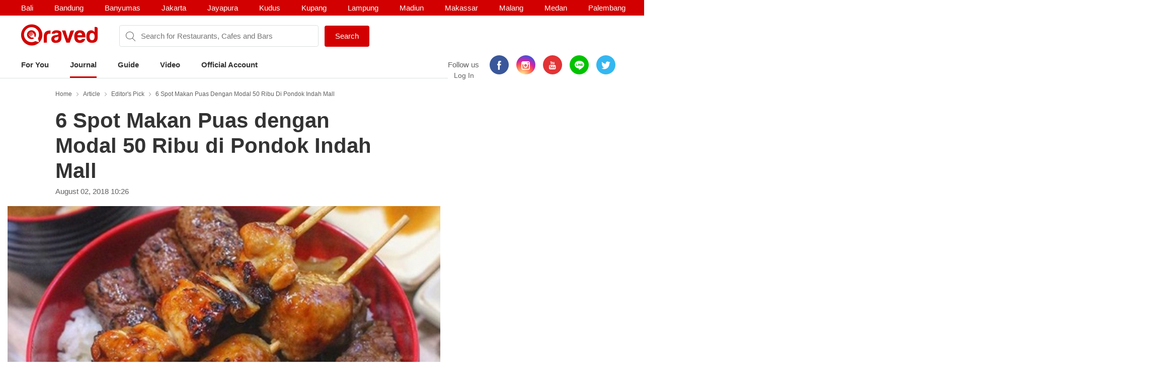

--- FILE ---
content_type: text/html; charset=utf-8
request_url: https://www.qraved.com/journal/editors-pick/6-spot-makan-puas-dengan-modal-50-ribu-di-pondok-indah-mall
body_size: 17487
content:
<!DOCTYPE html><html><head><meta charSet="UTF-8"/><meta name="viewport" content="width=device-width, initial-scale=1.0, maximum-scale=1.0, user-scalable=no"/><link rel="shortcut icon" href="/favicon.ico" type="image/x-icon"/><link rel="icon" href="/favicon.ico" type="image/x-icon"/><link rel="apple-touch-icon" sizes="57x57" href="/apple-icon-57x57.png"/><link rel="apple-touch-icon" sizes="60x60" href="/apple-icon-60x60.png"/><link rel="apple-touch-icon" sizes="72x72" href="/apple-icon-72x72.png"/><link rel="apple-touch-icon" sizes="76x76" href="/apple-icon-76x76.png"/><link rel="apple-touch-icon" sizes="114x114" href="/apple-icon-114x114.png"/><link rel="apple-touch-icon" sizes="120x120" href="/apple-icon-120x120.png"/><link rel="apple-touch-icon" sizes="144x144" href="/apple-icon-144x144.png"/><link rel="apple-touch-icon" sizes="152x152" href="/apple-icon-152x152.png"/><link rel="apple-touch-icon" sizes="180x180" href="/apple-icon-180x180.png"/><link rel="icon" type="image/png" sizes="192x192" href="/android-icon-192x192.png"/><link rel="icon" type="image/png" sizes="32x32" href="/favicon-32x32.png"/><link rel="icon" type="image/png" sizes="96x96" href="/favicon-96x96.png"/><link rel="icon" type="image/png" sizes="16x16" href="/favicon-16x16.png"/><link rel="manifest" href="/manifest.json"/><meta name="msapplication-TileColor" content="#ffffff"/><meta name="msapplication-TileImage" content="/ms-icon-144x144.png"/><meta name="theme-color" content="#ffffff"/><meta property="fb:app_id" content="1775558269339910"/><meta name="apple-mobile-web-app-capable" content="yes"/><meta name="apple-mobile-web-app-status-bar-style" content="#E23335"/><meta name="apple-mobile-web-app-title" content="Qraved"/><title data-react-helmet="true"> 6 Spot Makan Puas dengan Modal 50 Ribu di Pondok Indah Mall</title><meta data-react-helmet="true" name="description" content="Ini dia 6 spot makan puas di Pondok Indah Mall hanya dengan modal Rp 50 ribu. "/><meta data-react-helmet="true" property="og:type" content="article"/><meta data-react-helmet="true" property="og:title" content=" 6 Spot Makan Puas dengan Modal 50 Ribu di Pondok Indah Mall"/><meta data-react-helmet="true" property="og:url" content="https://www.qraved.com/journal/editors-pick/6-spot-makan-puas-dengan-modal-50-ribu-di-pondok-indah-mall/"/><meta data-react-helmet="true" property="og:description" content="Ini dia 6 spot makan puas di Pondok Indah Mall hanya dengan modal Rp 50 ribu. "/><meta data-react-helmet="true" property="og:site_name" content="Qraved Journal"/><meta data-react-helmet="true" property="og:image" content="https://img.qraved.co/v2/image/data/main-photo-1533205389419-x.png"/><meta data-react-helmet="true" property="og:image:width" content="1440"/><meta data-react-helmet="true" property="og:image:height" content="975"/><meta data-react-helmet="true" name="twitter:card" content="summary_large_image"/><meta data-react-helmet="true" name="twitter:site" content="@Qraved"/><meta data-react-helmet="true" name="twitter:site:id" content="@Qraved"/><meta data-react-helmet="true" name="twitter:creator" content="@Qraved"/><meta data-react-helmet="true" name="twitter:title" content=" 6 Spot Makan Puas dengan Modal 50 Ribu di Pondok Indah Mall"/><meta data-react-helmet="true" name="twitter:description" content="Ini dia 6 spot makan puas di Pondok Indah Mall hanya dengan modal Rp 50 ribu. "/><meta data-react-helmet="true" name="twitter:image" content="https://img.qraved.co/v2/image/data/main-photo-1533205389419-m.png"/><meta data-react-helmet="true" property="al:ios:url" content="qraved731842943://www.qraved.com/app/journal?journalid=11729"/><meta data-react-helmet="true" property="al:ios:app_store_id" content="731842943"/><meta data-react-helmet="true" property="al:ios:app_name" content="Qraved"/><meta data-react-helmet="true" property="al:android:url" content="qraved731842943://www.qraved.com/app/journal?journalid=11729"/><meta data-react-helmet="true" property="al:android:package" content="com.qraved.app"/><meta data-react-helmet="true" property="al:ios:app_name" content="Qraved"/><link data-react-helmet="true" rel="amphtml" href="https://www.qraved.com/amp/journal/editors-pick/6-spot-makan-puas-dengan-modal-50-ribu-di-pondok-indah-mall"/><script data-react-helmet="true" type="application/ld+json">{
	"@context": "http://schema.org",
	"@type": "Article",
	"mainEntityOfPage": {
		"@type": "WebPage",
		"@id": "https://www.qraved.com/journal/editors-pick/6-spot-makan-puas-dengan-modal-50-ribu-di-pondok-indah-mall"
	},
	"url": "https://www.qraved.com/journal/editors-pick/6-spot-makan-puas-dengan-modal-50-ribu-di-pondok-indah-mall",
	"name": " 6 Spot Makan Puas dengan Modal 50 Ribu di Pondok Indah Mall",
	"headline": " 6 Spot Makan Puas dengan Modal 50 Ribu di Pondok Indah Mall",
	"image": {
		"@type": "ImageObject",
		"url": "https://img.qraved.co/v2/image/data/main-photo-1533205389419.png",
		"height": 443,
		"width": 720
	},
	"datePublished": "2018-08-02T10:26:52Z",
	"author": {
		"@type": "Person",
		"name": "Qraved"
	},
	"publisher": {
		"@type": "Organization",
		"name": "Qraved",
		"logo": {
			"@type": "ImageObject",
			"url": "https://img.qraved.co/v2/image/image/amp-logo.png",
			"width": 183,
			"height": 60
		}
	},
	"description": "Ini dia 6 spot makan puas di Pondok Indah Mall hanya dengan modal Rp 50 ribu. ",
	"dateModified": "2018-08-02T10:26:52.780Z"
}</script><script data-react-helmet="true" type="application/ld+json">{
	"@context": "http://schema.org",
	"@type": "ItemList",
	"itemListElement": [
		{
			"@type": "ListItem",
			"position": 1,
			"url": "https://www.qraved.com/journal"
		}
	]
}</script><link rel="stylesheet" href="https://node-img.qraved.com/public/main.49c40d9da247e340f19df2a27937bd72.css"/><style data-styled="" data-styled-version="5.1.1"></style><script src="https://node-img.qraved.com/public/jquery-1.12.4.min.js" async=""></script><script type="text/javascript">(function(w,d,s,l,i){w[l]=w[l]||[];w[l].push({'gtm.start':
              new Date().getTime(),event:'gtm.js'});var f=d.getElementsByTagName(s)[0],
              j=d.createElement(s),dl=l!='dataLayer'?'&l='+l:'';j.async=true;j.src=
              'https://www.googletagmanager.com/gtm.js?id='+i+dl;f.parentNode.insertBefore(j,f);
              })(window,document,'script','dataLayer','GTM-W8WVS8');</script><script type="text/javascript">
          (function(e,t){var n=e.imgLos||{_q:[],_iq:{}};var s=t.createElement("script")
          ;s.type="text/javascript";s.async=true
          ;s.src="https://node-img.qraved.com/imgLosV1.min.js"
          ;s.onload=function(){if(e.imgLos.runQueuedFunctions){
          e.imgLos.runQueuedFunctions()}else{
          console.log("[ImgLos] Error: could not load SDK")}}
          ;var r=t.getElementsByTagName("script")[0];r.parentNode.insertBefore(s,r)
          ;function o(e,t){e.prototype[t]=function(){
          this._q.push([t].concat(Array.prototype.slice.call(arguments,0)));return this}}
          var i=function(){this._q=[];return this}
          ;var a=["add","append","clearAll","prepend","set","setOnce","unset"]
          ;for(var c=0;c<a.length;c++){o(i,a[c])}n.Identify=i;var u=function(){this._q=[]
          ;return this}
          ;var l=["setProductId","setQuantity","setPrice","setRevenueType","setEventProperties"]
          ;for(var p=0;p<l.length;p++){o(u,l[p])}n.Revenue=u
          ;var g=["init","logEvent","logRevenue","setUserId","setUserProperties","setOptOut","setVersionName","setDomain","setDeviceId","setGlobalUserProperties","identify","clearUserProperties","setGroup","logRevenueV2","regenerateDeviceId","logEventWithTimestamp","logEventWithGroups","setSessionId"]
          ;function v(e){function t(t){e[t]=function(){
          e._q.push([t].concat(Array.prototype.slice.call(arguments,0)))}}
          for(var n=0;n<g.length;n++){t(g[n])}}v(n);n.getInstance=function(e){
          e=(!e||e.length===0?"$default_instance":e).toLowerCase()
          ;if(!n._iq.hasOwnProperty(e)){n._iq[e]={_q:[]};v(n._iq[e])}return n._iq[e]}
          ;e.imgLos=n})(window,document);

             window.imgLos.getInstance().init("2260fb1221bd4c25bcfae06df4a977234", null, {
                includeReferrer: true,
                includeUtm: true
            });
          </script><script>
          !function(f,b,e,v,n,t,s)
		      {if(f.fbq)return;n=f.fbq=function(){n.callMethod?
			      n.callMethod.apply(n,arguments):n.queue.push(arguments)};
			      if(!f._fbq)f._fbq=n;n.push=n;n.loaded=!0;n.version='2.0';
			      n.queue=[];t=b.createElement(e);t.async=!0;
			      t.src=v;s=b.getElementsByTagName(e)[0];
			      s.parentNode.insertBefore(t,s)}(window,document,'script',
          'https://connect.facebook.net/en_US/fbevents.js');
          fbq('init', '1568612283377353');
          fbq('track', 'PageView');
          fbq('track', 'ViewContent' );
        </script><noscript><img height="1" width="1" src="https://www.facebook.com/tr?id=1568612283377353&amp;ev=PageView&amp;noscript=1"/></noscript></head><body><noscript><iframe src="https://www.googletagmanager.com/ns.html?id=GTM-W8WVS8" height="0" width="0" style="display:none;visibility:hidden"></iframe></noscript><div id="app"><div><div><div class="header"><div class="header__banner"><div class="columns is-mobile"><div class="column"><div class="header__download"><button class="header__banner__close"><span class="qr-close"></span></button><span class="qr-logo-download"></span><div><strong>Qraved</strong></div><div class="header__banner__wording">Open in the Qraved app</div></div><a class="header__download__btn desktop-hide">OPEN</a></div><div class="mobile-hide column align-center"><div class="header__title">No. 1 Food App for Indonesia</div></div><div class="mobile-hide column is-5 align-right"><div class="header__banner__download"><span class="loader-download "><svg version="1.1" id="loader-1" xmlns="http://www.w3.org/2000/svg" x="0px" y="0px" width="40px" height="40px" viewBox="0 0 40 40" enable-background="new 0 0 40 40"><path opacity="0.2" fill="#000" d="M20.201,5.169c-8.254,0-14.946,6.692-14.946,14.946c0,8.255,6.692,14.946,14.946,14.946 s14.946-6.691,14.946-14.946C35.146,11.861,28.455,5.169,20.201,5.169z M20.201,31.749c-6.425,0-11.634-5.208-11.634-11.634 c0-6.425,5.209-11.634,11.634-11.634c6.425,0,11.633,5.209,11.633,11.634C31.834,26.541,26.626,31.749,20.201,31.749z"></path><path fill="#000" d="M26.013,10.047l1.654-2.866c-2.198-1.272-4.743-2.012-7.466-2.012h0v3.312h0 C22.32,8.481,24.301,9.057,26.013,10.047z"><animateTransform attributeType="xml" attributeName="transform" type="rotate" from="0 20 20" to="360 20 20" dur="0.5s" repeatCount="indefinite"></animateTransform></path></svg></span><form class="header__banner__form  " method="GET"><input type="text" class="header__banner__input" placeholder="+62 822 6130 0800" name="phone_number" title="(Must be number)" pattern="[^a-zA-Z]+" minLength="8" maxLength="20" required=""/><button class="button button--cta">Send Link</button></form><span class="header__banner__success null"><svg xmlns="http://www.w3.org/2000/svg" width="26" height="26" viewBox="-263.5 236.5 26 26"><g class="svg-success"><circle cx="-250.5" cy="249.5" r="12"></circle><path d="M-256.46 249.65l3.9 3.74 8.02-7.8"></path></g></svg></span></div></div></div></div><div class="header__content"><div class="header__city mobile-hide no-banner"></div><div class="header__main"><a class="header__logo mobile-hide" href="/"><span class="qr-full-logo"></span></a><div class="header__main__mobile columns is-mobile desktop-hide no-banner"><div class="column is-3"><button class="header__logo"><span class="qr-logo"></span><span class="qr-chevron-down"></span></button></div><div class="column is-6 no-padding-right"></div><div class="column is-3 align-right no-padding-top"><a class="header__login" href="javascript:;">Log In</a></div></div><div class="header__search no-banner"><span class="qr-search"></span><div class="header__search__city mobile-hide"><div class="header__search__select">Jakarta</div></div><input type="text" value="" placeholder="Search for Restaurants, Cafes and Bars"/><a id="submitSearch" class="button button--cta mobile-hide" href="/">Search</a></div><div class="pull-right mobile-hide header__right"><span class="header__wording">Follow us</span><div class="social social--color"><a class="social__icon social__icon--fb" href="https://www.facebook.com/Qraved/" target="_blank"><span class="qr-facebook"></span></a><a class="social__icon social__icon--ig" href="https://www.instagram.com/qraved/" target="_blank"><span class="qr-instagram2"></span></a><a class="social__icon social__icon--yt" href="https://www.youtube.com/channel/UCCgdp2ceawtZIqwxsZYE-6Q" target="_blank"><span class="qr-youtube"></span></a><a class="social__icon social__icon--line" href="https://line.me/R/ti/p/%40gnl0740x" target="_blank"><span class="qr-line"></span></a><a class="social__icon social__icon--tw" href="https://twitter.com/Qraved" target="_blank"><span class="qr-twitter"></span></a></div><div class="header__login">Log In</div></div></div><div><ul class="nav nav--header"><li role="presentation"><a href="/Jakarta">For You</a></li><li role="presentation"><a class="active" aria-current="page" href="/journal">Journal</a></li><li role="presentation"><a href="/Jakarta/dining-guide">Guide</a></li><li role="presentation"><a href="/journal/videos">Video</a></li><li role="presentation"><a href="/Jakarta/official-account">Official Account</a></li></ul></div><div class="header__overlay hide"><section class="section section--relative"><div class="columns is-mobile"><div class="column is-2"><span class="qr-user-signin"></span></div><div class="column is-8">Log in to Qraved to connect with people who love food.</div><div class="column is-2 align-right"><span class="qr-chevron-next"></span></div></div><a class="header__login__link" href="/SignUp"></a></section><section class="section"><div class="section__head columns is-mobile"><div class="column is-9"><h2 class="section__title">Follow Us</h2></div></div><div>For fresh content everyday</div><div class="social social--color"><a class="social__icon social__icon--fb" href="https://www.facebook.com/Qraved/" target="_blank"><span class="qr-facebook"></span></a><a class="social__icon social__icon--ig" href="https://www.instagram.com/qraved/" target="_blank"><span class="qr-instagram2"></span></a><a class="social__icon social__icon--yt" href="https://www.youtube.com/channel/UCCgdp2ceawtZIqwxsZYE-6Q" target="_blank"><span class="qr-youtube"></span></a><a class="social__icon social__icon--line" href="https://line.me/R/ti/p/%40gnl0740x" target="_blank"><span class="qr-line"></span></a><a class="social__icon social__icon--tw" href="https://twitter.com/Qraved" target="_blank"><span class="qr-twitter"></span></a></div></section><section class="section"><div class="section__head columns is-mobile"><div class="column is-9"><h2 class="section__title">Dining out? You can ask us for recommendations!</h2></div></div><a class="header__phone" target="_blank" href="https://v2.zopim.com/widget/livechat.html?api_calls=%5B%5B%22theme.setColors%22%2C%5B%7B%22%22%3A%22%23E23335%22%7D%5D%5D%2C%5B%22theme.reload%22%2C%5B%5D%5D%5D&amp;hostname=www.qraved.com&amp;key=1fT2nteoYMWyaq8ENDrtEEcckY7VDIwa&amp;lang=id&amp;"><span class="qr-email"></span>Click to chat</a><a class="header__phone" href="tel:+622129223070"><span class="qr-phone"></span>+6221 292 23070</a><a class="header__phone" href="#">Operational Hours: 11AM-2PM</a></section><section class="section"><a style="display:block" href="javascript:"><strong>Download The App</strong><span class="qr-chevron-next pull-right"></span></a></section></div></div></div><div><div id="journal" class="page body"><div><div class="splash"><div class="splash__banner"><a href="javascript:" class="splash__close"> <i class="qr-close qr-close--splash"></i></a></div></div></div><div><div class="container container--medium"><div class="journal__top"><div class="breadcrumb mobile-hide"><a class="breadcrumb__link" href="/">Home</a><a class="breadcrumb__link" href="/journal">Article</a><a class="breadcrumb__link" href="/journal/category/editors-pick">Editor&#x27;s Pick</a><a class="breadcrumb__link" href="/journal/editors-pick/6-spot-makan-puas-dengan-modal-50-ribu-di-pondok-indah-mall"> 6 Spot Makan Puas dengan Modal 50 Ribu di Pondok Indah Mall</a></div></div></div><div class="container container--medium"><div class="journal__top"><div><h1 class="journal__title"> 6 Spot Makan Puas dengan Modal 50 Ribu di Pondok Indah Mall</h1><time class="journal__time">August 02, 2018 10:26</time></div><div></div></div></div><div class="container container--journal"><figure class="journal__cover"><img alt="6 Restoran di Pondok Indah Mall Dengan Menu Lezat Yang Hanya Butuh Modal 50 Ribu 1" src="https://img.qraved.co/v2/image/data/main-photo-1533205389419-b.png?type=placeholder"/></figure><div class="journal__cover__caption"><span>bocahlemak</span></div></div><div class="container container--medium"><div class="journal__content"><div class="journal__paragraph">Pondok Indah Mall memang kerap kali dijadikan tempat berkumpul bersama keluarga atau sahabat. Wajar aja, mall satu ini memang punya banyak spot makan dan nongkrong yang asik. Psst, hangout di mall satu ini nggak harus membutuhkan modal besar kok. Ini dia 6 spot makan puas di Pondok Indah Mall hanya dengan modal Rp 50 ribu. </div><div class="more-content"><div class="resto"><div class="columns is-mobile"><div class="column is-10"><div class="resto__header"><a href="/Jakarta/sub-stop-pondok-indah"><strong class="resto__title">1<!-- -->. <!-- -->Sub Stop!</strong><span class="resto__location">Pondok Indah</span></a></div></div></div></div><div class="resto__image"><figure class="resto__figure"><img alt="2" src="https://img.qraved.co/v2/image/data/substop-1533140234142-b.jpeg?type=placeholder"/></figure><div class="resto__caption">Photo Source:  <span>Instagram - jktfoodbang</span></div></div><div class="journal__paragraph">Sub Stop! merupakan rebranding dari restoran Yo'Panino. Restoran satu ini mempunyai desain dan menu mirip dengan Subway lho! Untuk kelezatannya, kamu nggak perlu ragukan lagi. Nah, buat kamu yang cuma bermodalkan selembar Rp 50 ribu, kamu bisa memesan menu Ham & Cheese Melt, Fresh & Loaded, Easy Cheesy, dan Nom Nomelette. Dijamin ketagihan!</div><div><div><a class="resto__link" href="/jakarta/sub-stop-pondok-indah">View Detail</a></div></div><div class="resto"><div class="gojek-feedback"><a class="couponBanner__link" href="javascript:"><img alt="Qraved Mall Page Banner" src="https://img.qraved.co/v2/image/data/jdp-banner-mall-alt-2-1526628841351-b.gif?type=placeholder"/></a></div><div class="columns is-mobile"><div class="column is-10"><div class="resto__header"><a href="/Jakarta/blacklisted-pondok-indah"><strong class="resto__title">2<!-- -->. <!-- -->Blacklisted</strong><span class="resto__location">Pondok Indah</span></a></div></div></div></div><div class="resto__image"><figure class="resto__figure"><img alt="3" src="https://img.qraved.co/v2/image/data/blacklisted-1533140549162-b.jpeg?type=placeholder"/></figure><div class="resto__caption">Photo Source:  <span>Instagram - hw.i.eat</span></div></div><div class="journal__paragraph">Nah, dengan modal Rp 50 ribu kamu juga bisa nih ngemil-ngemil lucu di Blacklisted Cafe. Pesan saja nachos-nya yang bisa menjadi teman sesi nongkrong kamu. Nachos-nya dibanjiri dengan keju mozarella dan saus spicy salsa. Enak banget lho! </div><div><div><a class="resto__link" href="/jakarta/blacklisted-pondok-indah">View Detail</a></div></div><div class="resto"><div class="columns is-mobile"><div class="column is-10"><div class="resto__header"><a href="/Jakarta/tori-ichi-pondok-indah"><strong class="resto__title">3<!-- -->. <!-- -->Tori Ichi</strong><span class="resto__location">Pondok Indah</span></a></div></div></div></div><div class="resto__image"><figure class="resto__figure"><img alt="4" src="https://img.qraved.co/v2/image/data/tori-ichi-1533140659832-b.jpeg?type=placeholder"/></figure><div class="resto__caption">Photo Source:  <span>Instagram - bocahlemak</span></div></div><div class="journal__paragraph">Ngidam makanan Jepang tapi modal pas-pasan? Ke Tori Ichi aja! Di sini kamu bisa cobain berbagai pilihan yakitori-nya yang ditawarkan dengan harga belasan ribu saja. Tapi, buat kamu yang ingin makan 'berat', kamu bisa coba Tori Set-nya yang berisi nasi putih hangat, chicken meat, chicken ball, dan beef sausage, yang dibanderol dengan harga Rp 45 ribuan. Puas banget!</div><div><div><a class="resto__link" href="/jakarta/tori-ichi-pondok-indah">View Detail</a></div></div><div class="resto"><div class="columns is-mobile"><div class="column is-10"><div class="resto__header"><a href="/Jakarta/smorrebrod-pondok-indah"><strong class="resto__title">4<!-- -->. <!-- -->Smorrebrod</strong><span class="resto__location">Pondok Indah</span></a></div></div></div></div><div class="resto__image"><figure class="resto__figure"><img alt="5" src="https://img.qraved.co/v2/image/data/smore-brod-1533140743158-b.jpeg?type=placeholder"/></figure><div class="resto__caption">Photo Source:  <span>Instagram - smorrebrodjkt</span></div></div><div class="journal__paragraph">Sandwich dengan lumeran keju mozzarella ini bisa kamu temukan juga di Pondok Indah Mall - Street Gallery lho! Lihat fotonya saja pasti sudah bikin kamu tertarik banget buat mencicipinya kan? Untuk menu dengan modal Rp 50 ribu yang bisa kamu cicipi di sini, yaitu Classic Grilled Cheese Sandwich, Mapple Syrup & Peanut Butter, dan Grilled Smores. Hati-hati dibikin ketagihan sama rasanya ya. </div><div><div><a class="resto__link" href="/jakarta/smorrebrod-pondok-indah">View Detail</a></div></div><div class="resto"><div class="columns is-mobile"><div class="column is-10"><div class="resto__header"><a href="/Jakarta/bing-go-pondok-indah"><strong class="resto__title">5<!-- -->. <!-- -->Bing Go</strong><span class="resto__location">Pondok Indah</span></a></div></div></div></div><div class="resto__image"><figure class="resto__figure"><img alt="6" src="https://img.qraved.co/v2/image/data/bing-go-1533140940879-b.jpeg?type=placeholder"/></figure><div class="resto__caption">Photo Source:  <span>Instagram - binggoindonesia</span></div></div><div class="journal__paragraph">Buat kamu yang pengin menyantap hidangan Korea, di sini bisa jadi pilihan yang tepat. Langsung saja pesan Ramyeon-nya seharga Rp 40 ribu, atau Rappoki-nya seharga Rp 50 ribu. Kurang apa lagi? Bisa merasakan sensasi hidangan ala Korea tanpa harus menguras kantong.</div><div><div><a class="resto__link" href="/jakarta/bing-go-pondok-indah">View Detail</a></div></div><div class="resto"><div class="columns is-mobile"><div class="column is-10"><div class="resto__header"><a href="/Jakarta/flip-burger-pondok-indah"><strong class="resto__title">6<!-- -->. <!-- -->Flip Burger</strong><span class="resto__location">Pondok Indah</span></a></div></div></div></div><div class="resto__image"><figure class="resto__figure"><img alt="7" src="https://img.qraved.co/v2/image/data/flipburger-1533141045684-b.jpeg?type=placeholder"/></figure><div class="resto__caption">Photo Source:  <span>Instagram - katanashi</span></div></div><div class="journal__paragraph">Burger yang satu ini memang paling bisa membuat siapapun yang melihatnya tergoda untuk segera menyantapnya. Nah, sekarang burger ini bisa kamu temukan di Pondok Indah Mall lho. Buat kamu pencinta keju, langsung saja pesan Double Cheese Burger seharga Rp 45 ribu. Mantap!</div><div><div><a class="resto__link" href="/jakarta/flip-burger-pondok-indah">View Detail</a></div></div><div class="journal__paragraph"></div></div><div class="journal__social "><div class="journal__social__button"><span class="social__like"><div data-position="journal" class="fb-like" data-href="http://www.qraved.com/journal/editors-pick/6-spot-makan-puas-dengan-modal-50-ribu-di-pondok-indah-mall" data-layout="button_count" data-action="like" data-size="small" data-show-faces="true" data-share="false"></div></span><a href="#article-11729-comment" class="social__cta"><i class="qr-messenger"></i>Comment</a></div><div id="article-11729-comment" class="comment"><div class="fb-comments" data-href="http://www.qraved.com/journal/editors-pick/6-spot-makan-puas-dengan-modal-50-ribu-di-pondok-indah-mall" data-numposts="1" data-colorscheme="light" data-width="100%" data-order-by="reverse_time"></div></div></div></div></div><div class="journal__trap"><section class="journal__trap__cta desktop-hide mobile-hide"><a class="button button--continueUsingApp button--full" href="javascript:">CONTINUE USING APP</a><a class="button button--white button--full " href="javascript:">READ FULL ARTICLE</a></section></div><section class="journal__community"><div class="couponBanner"></div></section></div><div></div><div class="modal hidden"><div class="modal__overlay"></div><button class="modal__close"><span class="qr-close"></span></button><div class="deeplink-modal"><img src="https://node-img.qraved.com/public/img/group-13@3x.png"/><span class="dmc__title">This feature is only available in Qraved Apps</span><span class="dmc__desc">Please download Qraved apps to participate in the contest and win the grand prize. Find out for more information in Qraved apps</span><a href="javascript:">Download or Open App<!-- --> </a><span class="dmc__dismiss">dismiss</span></div></div></div></div><div class="footer" style="padding-bottom:0"><div class="container"><div class="footer__top"><div class="columns"><div class="column is-three-quarters no-padding-bottom-m"><div class="footer__logo qr-full-logo"></div></div><div class="column no-padding-top-m"><div class="footer__copyright">Qraved.com. All Rights Reserved.</div></div></div></div><div class="footer__main"><div class="columns"><div class="column"><div class="footer__title">Dining out? You can ask us for recommendations!</div><div class="footer__phone"><span class="qr-email"></span><a target="_blank" href="https://v2.zopim.com/widget/livechat.html?api_calls=%5B%5B%22theme.setColors%22%2C%5B%7B%22%22%3A%22%23E23335%22%7D%5D%5D%2C%5B%22theme.reload%22%2C%5B%5D%5D%5D&amp;hostname=www.qraved.com&amp;key=1fT2nteoYMWyaq8ENDrtEEcckY7VDIwa&amp;lang=id&amp;">Click to chat</a></div><div class="footer__phone"><span class="qr-phone"></span><a href="tel:+6221-292-23070">+6221 292 23070</a></div><div class="footer__phone">Operational Hours: 11AM-2PM</div></div><div class="column"><span>Download The App!</span><a class="footer__apps" href="https://itunes.apple.com/app/apple-store/id731842943?pt=5672800" target="_blank"><span class="qr-appstore"></span></a><a class="footer__apps" href="https://play.google.com/store/apps/details?id=com.qraved.app" target="_blank"><span class="qr-google-play"></span></a></div><div class="column desktop-hide"><ul class="footer__links"><li><a href="https://www.qraved.com/jobs/" target="_blank">Jobs</a></li></ul></div><div class="column mobile-hide"><ul class="footer__links"><li><a href="https://www.qraved.com/faq">FAQ</a></li><li><a href="https://www.qraved.com/guidelines-policies">Guidelines &amp; Policies</a></li><li><a href="https://www.yobo.id">JAKARTA VIP by YOBO</a></li><li><a href="https://www.qraved.com/get-app">Download</a></li></ul></div><div class="column mobile-hide"><ul class="footer__links"><li><a href="https://www.qraved.com/sitemap">Site Map</a></li><li><a href="https://www.qraved.com/jobs/" target="_blank">Jobs</a></li></ul></div></div></div><div class="footer__bottom"><div class="columns"><div class="column is-three-quarters mobile-hide"><a class="footer__nav" href="https://www.qraved.com/get-app">About</a><a class="footer__nav" href="https://www.qraved.com/terms-and-conditions">Terms</a><a class="footer__nav" href="https://www.qraved.com/privacy-policy">Privacy Policy</a><a class="footer__nav" href="https://www.qraved.com/contact-us">Contact Us</a></div><div class="column"><div class="footer__social"><div class="social social--undefined"><a class="social__icon social__icon--fb" href="https://www.facebook.com/Qraved/" target="_blank"><span class="qr-facebook"></span></a><a class="social__icon social__icon--ig" href="https://www.instagram.com/qraved/" target="_blank"><span class="qr-instagram2"></span></a><a class="social__icon social__icon--yt" href="https://www.youtube.com/channel/UCCgdp2ceawtZIqwxsZYE-6Q" target="_blank"><span class="qr-youtube"></span></a><a class="social__icon social__icon--line" href="https://line.me/R/ti/p/%40gnl0740x" target="_blank"><span class="qr-line"></span></a><a class="social__icon social__icon--tw" href="https://twitter.com/Qraved" target="_blank"><span class="qr-twitter"></span></a></div></div></div></div></div></div></div></div></div></div><img src="https://www.qraved.com/faq" style="display:none"/><script>window.__PRELOADED_STATE__ = {"routing":{"locationBeforeTransitions":null},"common":{"serverFetchCity":false,"serverFetchHomeData":false,"currentURL":"http://www.qraved.com/journal/editors-pick/6-spot-makan-puas-dengan-modal-50-ribu-di-pondok-indah-mall","locale":"en_US.UTF-8","searchCityId":2,"cityId":2,"cityName":"Jakarta","isLoading":true,"isFetching":false,"isNavOpen":false,"isSearchDisplayed":true,"isHeaderSticked":false,"homeSections":[],"headSlides":[],"isGuideDetailPage":false,"cities":[],"citiesV2":[],"breadcrumb":[{"text":"Home","link":"/"},{"text":"Article","link":"/journal"},{"text":"Editor's Pick","link":"/journal/category/editors-pick"},{"text":" 6 Spot Makan Puas dengan Modal 50 Ribu di Pondok Indah Mall","link":"/journal/editors-pick/6-spot-makan-puas-dengan-modal-50-ribu-di-pondok-indah-mall"}],"pageTitle":"...","is404":false,"preLoaded":true,"host":"http://www.qraved.com","isLINEBrowser":false,"googleLoginURL":"https://accounts.google.com/o/oauth2/auth?access_type=offline&scope=https%3A%2F%2Fwww.googleapis.com%2Fauth%2Fplus.me%20https%3A%2F%2Fwww.googleapis.com%2Fauth%2Fuserinfo.email&state=%257B%2522next%2522%253A%2522http%253A%252F%252Fwww.qraved.com%2522%257D&response_type=code&client_id=579100815297-59v6qr80r4cvuu2il1e816klpmaifvvg.apps.googleusercontent.com&redirect_uri=https%3A%2F%2Fwww.qraved.com%2Fapi%2Faccount%2Fgoogle_access_token","isUserCity":0,"deviceAgent":"desktop","isWebp":false,"isKiosk":false,"useragentData":{"isAuthoritative":true,"isMobile":false,"isTablet":false,"isiPad":false,"isiPod":false,"isiPhone":false,"isAndroid":false,"isBlackberry":false,"isOpera":false,"isIE":false,"isEdge":false,"isIECompatibilityMode":false,"isSafari":false,"isFirefox":false,"isWebkit":false,"isChrome":true,"isKonqueror":false,"isOmniWeb":false,"isSeaMonkey":false,"isFlock":false,"isAmaya":false,"isPhantomJS":false,"isEpiphany":false,"isDesktop":true,"isWindows":false,"isLinux":false,"isLinux64":false,"isMac":true,"isChromeOS":false,"isBada":false,"isSamsung":false,"isRaspberry":false,"isBot":false,"isCurl":false,"isAndroidTablet":false,"isWinJs":false,"isKindleFire":false,"isSilk":false,"isCaptive":false,"isSmartTV":false,"isUC":false,"isFacebook":false,"isAlamoFire":false,"silkAccelerated":false,"browser":"Chrome","version":"131.0.0.0","os":"OS X","platform":"Apple Mac","geoIp":{},"source":"Mozilla/5.0 (Macintosh; Intel Mac OS X 10_15_7) AppleWebKit/537.36 (KHTML, like Gecko) Chrome/131.0.0.0 Safari/537.36; ClaudeBot/1.0; +claudebot@anthropic.com)"},"ipAddress":"52.14.126.197, 172.16.2.4","userAgent":"Mozilla/5.0 (Macintosh; Intel Mac OS X 10_15_7) AppleWebKit/537.36 (KHTML, like Gecko) Chrome/131.0.0.0 Safari/537.36; ClaudeBot/1.0; +claudebot@anthropic.com)","deviceModel":"Undefined","deviceOs":"Mac OS","deviceOsVersion":"10.15.7","requestPath":"/journal/editors-pick/6-spot-makan-puas-dengan-modal-50-ribu-di-pondok-indah-mall","requestQuery":""},"guide":{"serverFetchGuide":false,"isLoadingGuides":false,"showMap":false,"guideCount":0,"guideOffset":0,"guideMax":10,"guideList":[],"guideDetail":{"diningGuide":{"buttonText":"","pageName":"","pageTitle":"","pageContent":"","headerImage":"","id":0},"restaurantList":[],"showSharePopup":false}},"restaurant":{"dishes":[],"seoKeyword":"","hasMorePhotos":false,"dishOffset":0,"currentIsFavorite":false,"currentFavoriteCount":0,"currentRatingValue":[0,0,0,0,0],"currentRatingValueLoaded":false,"nearbyRestaurantList":[],"nearbyList":[],"isNearbyFetching":false,"reviewList":[],"offerList":[],"promo":{"promo_count":0,"promo_list":[]},"menu":{"count":0,"list":[]},"photos":{"count":0,"list":[]},"photos_t1":{"count":0,"list":[]},"photos_t2":{"count":0,"list":[]},"review":{"review_count":0,"review_list":[]},"review_s1":{"review_count":0,"review_list":[]},"review_s2":{"review_count":0,"review_list":[]},"menuPhotoList":[],"isMenuPhotoFetching":false,"isPhotoRestoFetching":false,"isReviewsRestoFetching":false,"restaurantDetailV2":{"banner":{"list":[]},"intro":{"id":0,"title":"","rating_score":0,"review_count":0,"cuisine_name":"","landmark_name":"","district_name":"","price_name":"","open_status":{"text":"","style":0},"open_hours":[],"phone":0,"seo_keyword":""},"overview":{"menu":{},"review":{},"photo":{},"promo":{}}},"restaurantDetail":{"title":"","banerImageList":["default-image.jpg","default-image.jpg","default-image.jpg"],"menuPhotoList":[],"dishList":[],"hashMorePhotos":false,"location":{"city":{"name":""},"district":{"name":"","district":""}},"cuisineList":[],"description":"","tagList":[],"monTimeOpen":"00.00","monTimeClosed":"00.00","tueTimeOpen":"00.00","tueTimeClosed":"00.00","wedTimeOpen":"00.00","wedTimeClosed":"00.00","thuTimeOpen":"00.00","thuTimeClosed":"00.00","friTimeOpen":"00.00","friTimeClosed":"00.00","satTimeOpen":"00.00","satTimeClosed":"00.00","sunTimeOpen":"00.00","sunTimeClosed":"00.00","restaurantOfferDetailList":[],"reviewList":[],"lastDiningGuideList":[],"qravedJournal":[],"displayTime":",","ratingScore":0},"displayNyepiBanner":false,"displayRamadhanBanner":true},"journal":{"relatedJournal":[],"journalDetail":{"article":{"id":11729,"type":2,"title":" 6 Spot Makan Puas dengan Modal 50 Ribu di Pondok Indah Mall","mainPhoto":"data/main-photo-1533205389419.png","altText":"6 Restoran di Pondok Indah Mall Dengan Menu Lezat Yang Hanya Butuh Modal 50 Ribu ","photoCreditType":"URL","photoCredit":"bocahlemak","photoCreditUrl":"https://www.instagram.com/p/BYqMHechcnj/","photoCreditImpl":{},"typeName":null,"width":720,"height":443,"locationList":[{"id":1,"name":"Jabodetabek","cityId":2}],"photoCredit4AppImpl":{"photoCredit":"","photoCreditType":"URL","photoCreditUrl":"https://www.instagram.com/p/BYqMHechcnj/"},"photoRestaurantId":0,"content":"","wordpressId":0,"createTime":"August 02, 2018 10:26","createTimeUnixTimestamp":1533205612780,"updateTime":"2018-08-02T10:26:52.780Z","authorId":126,"userId":269,"post":"","status":"public","viewCount":766,"shareCount":0,"likeCount":0,"link":"https://www.qraved.com/journal/editors-pick/6-spot-makan-puas-dengan-modal-50-ribu-di-pondok-indah-mall","schedulePost":"","postName":"6-spot-makan-puas-dengan-modal-50-ribu-di-pondok-indah-mall","imported":0,"action":"","celebrityId":0,"targetedKeyword":"","brandId":"","brandDescription":"","brandName":"","brandImageUrl":"","tagList":[{"id":2,"name":"Restaurant & Cafe"}],"categoryList":[{"name":"Editor's Pick","type":16,"upper":0}],"gofood":false,"simpleRestaurant":{"area":{"cityId":0,"cityName":null,"code":0,"id":0,"latitude":0,"longitude":0,"name":null,"popular":0,"restaurantCount":0,"seoKeyword":null,"sortOrder":0},"cityName":"","cuisineList":[],"districtName":"","goFoodAppLink":"","goFoodLink":"","landmarkList":[],"nextOpenDay":{},"priceLevel":0,"restaurantId":0,"restaurantTitle":"","score":0,"secondOpenDay":{},"seoKeyword":"","state":0,"yesterdayOpenTime":{}},"isLike":false},"componentCount":26,"components":[{"componentType":4,"componentTypeName":"contentComponents","content":"Pondok Indah Mall memang kerap kali dijadikan tempat berkumpul bersama keluarga atau sahabat. Wajar aja, mall satu ini memang punya banyak spot makan dan nongkrong yang asik. Psst, hangout di mall satu ini nggak harus membutuhkan modal besar kok. Ini dia 6 spot makan puas di Pondok Indah Mall hanya dengan modal Rp 50 ribu. ","url":null,"order":0,"simpleRestaurant":{"restaurantId":0,"restaurantTitle":"","cityName":"","seoKeyword":"","score":0,"landmarkList":[],"area":{"id":0,"name":null,"code":0,"sortOrder":0,"popular":0,"latitude":0,"longitude":0,"cityId":0,"cityName":null,"seoKeyword":null,"restaurantCount":0},"cuisineList":[],"districtName":"","gofoodLink":"","gofoodAppLink":"","state":0,"nextOpenDay":{},"secondOpenDay":{},"yesterdayOpenDay":{}},"state":null,"gofoodLink":"","gofoodAppLink":""},{"componentType":1,"componentTypeName":"restaurantComponents","restaurantId":61612,"order":1,"menuCount":0,"state":6,"area":{"name":"Jakarta Selatan","code":4,"sortOrder":1,"popular":0,"latitude":2,"longitude":2,"cityId":2,"cityName":"Jakarta","seoKeyword":"jakarta-selatan-restaurants"},"simpleRestaurant":{"restaurantId":61612,"restaurantTitle":"Sub Stop!","cityName":"","seoKeyword":"","score":0,"landmarkList":[],"area":{"id":0,"name":null,"code":0,"sortOrder":0,"popular":0,"latitude":0,"longitude":0,"cityId":0,"cityName":null,"seoKeyword":null,"restaurantCount":0},"cuisineList":[],"districtName":"Pondok Indah","gofoodLink":"","gofoodAppLink":"","state":6,"nextOpenDay":{},"secondOpenDay":{},"yesterdayOpenDay":{}},"address1":"Pondok Indah Mall 1, Lantai 1, Jl. Metro Pondok Indah","address2":"","restaurantTitle":"Sub Stop!","latitude":-6.266126,"longitude":106.784889,"maximumAvailableBooking":30,"maximumAvailableBookingUnit":"days","minimumAvailableBooking":30,"minimumAvailableBookingUnit":"minutes","minimumPax":2,"maximumPax":19,"description":"","discountContent":"","ratingCount":0,"score":0,"restaurantRating":0,"priceLevel":1,"phoneNumber":"021 7510961","seoKeyword":"sub-stop-pondok-indah","faveCount":0,"imageCount":4,"liked":false,"saved":false,"cuisineList":[],"cuisineName":"Korean","districtId":61,"districtName":"Pondok Indah","offer":{},"bookStatus":0,"imageUrl":"data/Indonesia/Jakarta/Tebet/Chung_Gi_Wa/mokdengsim__pork_tenderloin_-1600x1600.jpg","stateName":"Normal","wellKnownFor":"","yesterdayOpenTime":{"intermission":"","closedTime":"","openTime":"","openDay":""},"nextOpenDay":{"intermission":"","closedTime":"22:00","openTime":"10:00","openDay":"Fri"},"secondOpenDay":{"intermission":"","closedTime":"22:00","openTime":"10:00","openDay":"Sat"},"landmarkList":[],"restaurantLandmark":"Kota Kasablanka","reviewCount":0,"cityName":"Jakarta","gofoodLink":"","gofoodAppLink":""},{"componentType":3,"componentTypeName":"photoComponents","photo":"data/substop-1533140234142.jpeg","url":null,"order":2,"credit":"Instagram - jktfoodbang","creditUrl":"https://www.instagram.com/p/6U6OV2zIWX/","creditType":"URL","simpleRestaurant":{"restaurantId":0,"restaurantTitle":"","cityName":"","seoKeyword":"","score":0,"landmarkList":[],"area":{"id":0,"name":null,"code":0,"sortOrder":0,"popular":0,"latitude":0,"longitude":0,"cityId":0,"cityName":null,"seoKeyword":null,"restaurantCount":0},"cuisineList":[],"districtName":"","gofoodLink":"","gofoodAppLink":"","state":0,"nextOpenDay":{"intermission":"","closedTime":"22:00","openTime":"11:00","openDay":"Fri"},"secondOpenDay":{"intermission":"","closedTime":"22:00","openTime":"11:00","openDay":"Sat"},"yesterdayOpenDay":{"intermission":"","closedTime":"","openTime":"","openDay":""}},"height":640,"width":640,"restaurantId":0,"photoCredit":{"photoCredit":"Instagram - jktfoodbang","photoCreditType":"URL","photoCreditUrl":"https://www.instagram.com/p/6U6OV2zIWX/","restaurantId":0,"userId":0,"userAvatar":"","userPhotoCount":0,"userReviewCount":0},"photoCreditImpl":{},"photoTarget":"","state":null,"gofoodLink":"","gofoodAppLink":""},{"componentType":4,"componentTypeName":"contentComponents","content":"Sub Stop! merupakan rebranding dari restoran Yo'Panino. Restoran satu ini mempunyai desain dan menu mirip dengan Subway lho! Untuk kelezatannya, kamu nggak perlu ragukan lagi. Nah, buat kamu yang cuma bermodalkan selembar Rp 50 ribu, kamu bisa memesan menu Ham & Cheese Melt, Fresh & Loaded, Easy Cheesy, dan Nom Nomelette. Dijamin ketagihan!","url":null,"order":3,"simpleRestaurant":{"restaurantId":0,"restaurantTitle":"","cityName":"","seoKeyword":"","score":0,"landmarkList":[],"area":{"id":0,"name":null,"code":0,"sortOrder":0,"popular":0,"latitude":0,"longitude":0,"cityId":0,"cityName":null,"seoKeyword":null,"restaurantCount":0},"cuisineList":[],"districtName":"","gofoodLink":"","gofoodAppLink":"","state":0,"nextOpenDay":{},"secondOpenDay":{},"yesterdayOpenDay":{}},"state":null,"gofoodLink":"","gofoodAppLink":""},{"componentType":5,"componentTypeName":"buttonComponents","content":"View Detail","url":"","order":4,"type":0,"restaurantButtonsLandingPage":"rdp","restaurantSelectPromo":"","buttonTextColor":"","buttonColor":"","simpleRestaurant":{"restaurantId":61612,"restaurantTitle":"Sub Stop!","cityName":"Jakarta","seoKeyword":"sub-stop-pondok-indah","score":0,"landmarkList":[],"area":{"id":0,"name":null,"code":0,"sortOrder":0,"popular":0,"latitude":0,"longitude":0,"cityId":0,"cityName":null,"seoKeyword":null,"restaurantCount":0},"cuisineList":[],"districtName":"","gofoodLink":"","gofoodAppLink":"","state":6,"nextOpenDay":{"intermission":"","closedTime":"22:00","openTime":"11:00","openDay":"Fri"},"secondOpenDay":{"intermission":"","closedTime":"22:00","openTime":"11:00","openDay":"Sat"},"yesterdayOpenDay":{"intermission":"","closedTime":"","openTime":"","openDay":""}},"state":6,"gofoodLink":"","gofoodAppLink":""},{"componentType":1,"componentTypeName":"restaurantComponents","restaurantId":4152,"order":5,"menuCount":52,"state":6,"area":{"name":"Jakarta Selatan","code":4,"sortOrder":1,"popular":0,"latitude":2,"longitude":2,"cityId":2,"cityName":"Jakarta","seoKeyword":"jakarta-selatan-restaurants"},"simpleRestaurant":{"restaurantId":4152,"restaurantTitle":"Blacklisted","cityName":"","seoKeyword":"","score":0,"landmarkList":[],"area":{"id":0,"name":null,"code":0,"sortOrder":0,"popular":0,"latitude":0,"longitude":0,"cityId":0,"cityName":null,"seoKeyword":null,"restaurantCount":0},"cuisineList":[],"districtName":"Pondok Indah","gofoodLink":"","gofoodAppLink":"","state":6,"nextOpenDay":{},"secondOpenDay":{},"yesterdayOpenDay":{}},"address1":"Street Gallery, Lantai 2, Jl. Metro Pondok Indah","address2":"","restaurantTitle":"Blacklisted","latitude":-6.2673333333,"longitude":106.7841638889,"maximumAvailableBooking":30,"maximumAvailableBookingUnit":"days","minimumAvailableBooking":300,"minimumAvailableBookingUnit":"minutes","minimumPax":2,"maximumPax":19,"description":"&lt;p&gt;Blacklisted is not your ordinary coffee shop. Headed by Saxon Wright, a head judge for World Barista Competition and a well known coffee expert, they are here to stay and make some of the nicest blend of coffee for their customers.&lt;br /&gt;\r\n&lt;br /&gt;\r\nAt Blacklisted all their coffee beans are freshly roasted daily and kept in stock for at least 4 days to get them into their best condition before finally grind and brew them. Not stopping at that, they also have a good line up of pastries especially great for breakfast. Nothing beats the simply pleasure of warm almond croissant with a cup of joe.&lt;br /&gt;\r\n&lt;br /&gt;\r\nFor lunch and heavier eats, their Javanese Spaghetti is quite popular here as it brings out Italian pasta at its best and combine it with local flavor. Imagine having a plateful of al dente spaghetti in green chili sauce with shrimp and shredded chicken. Yum!&lt;/p&gt;\r\n","discountContent":"","ratingCount":22,"score":8,"restaurantRating":8,"priceLevel":2,"phoneNumber":"021 29529787","seoKeyword":"blacklisted-pondok-indah","faveCount":5,"imageCount":4,"liked":true,"saved":false,"cuisineList":[],"cuisineName":"Korean","districtId":61,"districtName":"Pondok Indah","offer":{},"bookStatus":0,"imageUrl":"data/Indonesia/Jakarta/Tebet/Chung_Gi_Wa/mokdengsim__pork_tenderloin_-1600x1600.jpg","stateName":"Normal","wellKnownFor":"","yesterdayOpenTime":{"intermission":"","closedTime":"","openTime":"","openDay":""},"nextOpenDay":{"intermission":"","closedTime":"22:00","openTime":"10:00","openDay":"Fri"},"secondOpenDay":{"intermission":"","closedTime":"22:00","openTime":"10:00","openDay":"Sat"},"landmarkList":[],"restaurantLandmark":"Kota Kasablanka","reviewCount":22,"cityName":"Jakarta","gofoodLink":"","gofoodAppLink":""},{"componentType":3,"componentTypeName":"photoComponents","photo":"data/blacklisted-1533140549162.jpeg","url":null,"order":6,"credit":"Instagram - hw.i.eat","creditUrl":"https://www.instagram.com/p/BZEqqkrApRV/","creditType":"URL","simpleRestaurant":{"restaurantId":4152,"restaurantTitle":"Blacklisted","cityName":"","seoKeyword":"","score":0,"landmarkList":[],"area":{"id":0,"name":null,"code":0,"sortOrder":0,"popular":0,"latitude":0,"longitude":0,"cityId":0,"cityName":null,"seoKeyword":null,"restaurantCount":0},"cuisineList":[],"districtName":"","gofoodLink":"","gofoodAppLink":"","state":6,"nextOpenDay":{"intermission":"","closedTime":"22:00","openTime":"11:00","openDay":"Fri"},"secondOpenDay":{"intermission":"","closedTime":"22:00","openTime":"11:00","openDay":"Sat"},"yesterdayOpenDay":{"intermission":"","closedTime":"","openTime":"","openDay":""}},"height":640,"width":640,"restaurantId":4152,"photoCredit":{"photoCredit":"Instagram - hw.i.eat","photoCreditType":"URL","photoCreditUrl":"https://www.instagram.com/p/BZEqqkrApRV/","restaurantId":0,"userId":0,"userAvatar":"","userPhotoCount":0,"userReviewCount":0},"photoCreditImpl":{},"photoTarget":"","state":6,"gofoodLink":"","gofoodAppLink":""},{"componentType":4,"componentTypeName":"contentComponents","content":"Nah, dengan modal Rp 50 ribu kamu juga bisa nih ngemil-ngemil lucu di Blacklisted Cafe. Pesan saja nachos-nya yang bisa menjadi teman sesi nongkrong kamu. Nachos-nya dibanjiri dengan keju mozarella dan saus spicy salsa. Enak banget lho! ","url":null,"order":7,"simpleRestaurant":{"restaurantId":0,"restaurantTitle":"","cityName":"","seoKeyword":"","score":0,"landmarkList":[],"area":{"id":0,"name":null,"code":0,"sortOrder":0,"popular":0,"latitude":0,"longitude":0,"cityId":0,"cityName":null,"seoKeyword":null,"restaurantCount":0},"cuisineList":[],"districtName":"","gofoodLink":"","gofoodAppLink":"","state":0,"nextOpenDay":{},"secondOpenDay":{},"yesterdayOpenDay":{}},"state":null,"gofoodLink":"","gofoodAppLink":""},{"componentType":5,"componentTypeName":"buttonComponents","content":"View Detail","url":"","order":8,"type":0,"restaurantButtonsLandingPage":"rdp","restaurantSelectPromo":"","buttonTextColor":"","buttonColor":"","simpleRestaurant":{"restaurantId":4152,"restaurantTitle":"Blacklisted","cityName":"Jakarta","seoKeyword":"blacklisted-pondok-indah","score":0,"landmarkList":[],"area":{"id":0,"name":null,"code":0,"sortOrder":0,"popular":0,"latitude":0,"longitude":0,"cityId":0,"cityName":null,"seoKeyword":null,"restaurantCount":0},"cuisineList":[],"districtName":"","gofoodLink":"","gofoodAppLink":"","state":6,"nextOpenDay":{"intermission":"","closedTime":"22:00","openTime":"11:00","openDay":"Fri"},"secondOpenDay":{"intermission":"","closedTime":"22:00","openTime":"11:00","openDay":"Sat"},"yesterdayOpenDay":{"intermission":"","closedTime":"","openTime":"","openDay":""}},"state":6,"gofoodLink":"","gofoodAppLink":""},{"componentType":1,"componentTypeName":"restaurantComponents","restaurantId":23792,"order":9,"menuCount":0,"state":6,"area":{"name":"Jakarta Selatan","code":4,"sortOrder":1,"popular":0,"latitude":2,"longitude":2,"cityId":2,"cityName":"Jakarta","seoKeyword":"jakarta-selatan-restaurants"},"simpleRestaurant":{"restaurantId":23792,"restaurantTitle":"Tori Ichi","cityName":"","seoKeyword":"","score":0,"landmarkList":[],"area":{"id":0,"name":null,"code":0,"sortOrder":0,"popular":0,"latitude":0,"longitude":0,"cityId":0,"cityName":null,"seoKeyword":null,"restaurantCount":0},"cuisineList":[],"districtName":"Pondok Indah","gofoodLink":"","gofoodAppLink":"","state":6,"nextOpenDay":{},"secondOpenDay":{},"yesterdayOpenDay":{}},"address1":"Street Gallery, Lantai 1, Jl. Metro Pondok Indah","address2":"","restaurantTitle":"Tori Ichi","latitude":-6.26709,"longitude":106.78404,"maximumAvailableBooking":30,"maximumAvailableBookingUnit":"days","minimumAvailableBooking":30,"minimumAvailableBookingUnit":"hours","minimumPax":2,"maximumPax":19,"description":"","discountContent":"","ratingCount":2,"score":5,"restaurantRating":5,"priceLevel":1,"phoneNumber":"","seoKeyword":"tori-ichi-pondok-indah","faveCount":2,"imageCount":4,"liked":true,"saved":false,"cuisineList":[],"cuisineName":"Korean","districtId":61,"districtName":"Pondok Indah","offer":{},"bookStatus":0,"imageUrl":"data/Indonesia/Jakarta/Tebet/Chung_Gi_Wa/mokdengsim__pork_tenderloin_-1600x1600.jpg","stateName":"Normal","wellKnownFor":"","yesterdayOpenTime":{"intermission":"","closedTime":"","openTime":"","openDay":""},"nextOpenDay":{"intermission":"","closedTime":"22:00","openTime":"10:00","openDay":"Fri"},"secondOpenDay":{"intermission":"","closedTime":"22:00","openTime":"10:00","openDay":"Sat"},"landmarkList":[],"restaurantLandmark":"Kota Kasablanka","reviewCount":2,"cityName":"Jakarta","gofoodLink":"","gofoodAppLink":""},{"componentType":3,"componentTypeName":"photoComponents","photo":"data/tori-ichi-1533140659832.jpeg","url":null,"order":10,"credit":"Instagram - bocahlemak","creditUrl":"https://www.instagram.com/p/BYqMHechcnj/","creditType":"URL","simpleRestaurant":{"restaurantId":23792,"restaurantTitle":"Tori Ichi","cityName":"","seoKeyword":"","score":0,"landmarkList":[],"area":{"id":0,"name":null,"code":0,"sortOrder":0,"popular":0,"latitude":0,"longitude":0,"cityId":0,"cityName":null,"seoKeyword":null,"restaurantCount":0},"cuisineList":[],"districtName":"","gofoodLink":"","gofoodAppLink":"","state":6,"nextOpenDay":{"intermission":"","closedTime":"22:00","openTime":"11:00","openDay":"Fri"},"secondOpenDay":{"intermission":"","closedTime":"22:00","openTime":"11:00","openDay":"Sat"},"yesterdayOpenDay":{"intermission":"","closedTime":"","openTime":"","openDay":""}},"height":640,"width":640,"restaurantId":23792,"photoCredit":{"photoCredit":"Instagram - bocahlemak","photoCreditType":"URL","photoCreditUrl":"https://www.instagram.com/p/BYqMHechcnj/","restaurantId":0,"userId":0,"userAvatar":"","userPhotoCount":0,"userReviewCount":0},"photoCreditImpl":{},"photoTarget":"","state":6,"gofoodLink":"","gofoodAppLink":""},{"componentType":4,"componentTypeName":"contentComponents","content":"Ngidam makanan Jepang tapi modal pas-pasan? Ke Tori Ichi aja! Di sini kamu bisa cobain berbagai pilihan yakitori-nya yang ditawarkan dengan harga belasan ribu saja. Tapi, buat kamu yang ingin makan 'berat', kamu bisa coba Tori Set-nya yang berisi nasi putih hangat, chicken meat, chicken ball, dan beef sausage, yang dibanderol dengan harga Rp 45 ribuan. Puas banget!","url":null,"order":11,"simpleRestaurant":{"restaurantId":0,"restaurantTitle":"","cityName":"","seoKeyword":"","score":0,"landmarkList":[],"area":{"id":0,"name":null,"code":0,"sortOrder":0,"popular":0,"latitude":0,"longitude":0,"cityId":0,"cityName":null,"seoKeyword":null,"restaurantCount":0},"cuisineList":[],"districtName":"","gofoodLink":"","gofoodAppLink":"","state":0,"nextOpenDay":{},"secondOpenDay":{},"yesterdayOpenDay":{}},"state":null,"gofoodLink":"","gofoodAppLink":""},{"componentType":5,"componentTypeName":"buttonComponents","content":"View Detail","url":"","order":12,"type":0,"restaurantButtonsLandingPage":"rdp","restaurantSelectPromo":"","buttonTextColor":"","buttonColor":"","simpleRestaurant":{"restaurantId":23792,"restaurantTitle":"Tori Ichi","cityName":"Jakarta","seoKeyword":"tori-ichi-pondok-indah","score":0,"landmarkList":[],"area":{"id":0,"name":null,"code":0,"sortOrder":0,"popular":0,"latitude":0,"longitude":0,"cityId":0,"cityName":null,"seoKeyword":null,"restaurantCount":0},"cuisineList":[],"districtName":"","gofoodLink":"","gofoodAppLink":"","state":6,"nextOpenDay":{"intermission":"","closedTime":"22:00","openTime":"11:00","openDay":"Fri"},"secondOpenDay":{"intermission":"","closedTime":"22:00","openTime":"11:00","openDay":"Sat"},"yesterdayOpenDay":{"intermission":"","closedTime":"","openTime":"","openDay":""}},"state":6,"gofoodLink":"","gofoodAppLink":""},{"componentType":1,"componentTypeName":"restaurantComponents","restaurantId":61611,"order":13,"menuCount":0,"state":5,"area":{"name":"Jakarta Selatan","code":4,"sortOrder":1,"popular":0,"latitude":2,"longitude":2,"cityId":2,"cityName":"Jakarta","seoKeyword":"jakarta-selatan-restaurants"},"simpleRestaurant":{"restaurantId":61611,"restaurantTitle":"Smorrebrod","cityName":"","seoKeyword":"","score":0,"landmarkList":[],"area":{"id":0,"name":null,"code":0,"sortOrder":0,"popular":0,"latitude":0,"longitude":0,"cityId":0,"cityName":null,"seoKeyword":null,"restaurantCount":0},"cuisineList":[],"districtName":"Pondok Indah","gofoodLink":"","gofoodAppLink":"","state":5,"nextOpenDay":{},"secondOpenDay":{},"yesterdayOpenDay":{}},"address1":"Street Gallery, Lantai 1, Jl. Metro Pondok Indah","address2":"","restaurantTitle":"Smorrebrod","latitude":-6.26747,"longitude":106.784385,"maximumAvailableBooking":30,"maximumAvailableBookingUnit":"days","minimumAvailableBooking":30,"minimumAvailableBookingUnit":"minutes","minimumPax":2,"maximumPax":19,"description":"","discountContent":"","ratingCount":0,"score":0,"restaurantRating":0,"priceLevel":1,"phoneNumber":"","seoKeyword":"smorrebrod-pondok-indah","faveCount":0,"imageCount":4,"liked":false,"saved":false,"cuisineList":[],"cuisineName":"Korean","districtId":61,"districtName":"Pondok Indah","offer":{},"bookStatus":0,"imageUrl":"data/Indonesia/Jakarta/Tebet/Chung_Gi_Wa/mokdengsim__pork_tenderloin_-1600x1600.jpg","stateName":"Normal","wellKnownFor":"","yesterdayOpenTime":{"intermission":"","closedTime":"","openTime":"","openDay":""},"nextOpenDay":{"intermission":"","closedTime":"22:00","openTime":"10:00","openDay":"Fri"},"secondOpenDay":{"intermission":"","closedTime":"22:00","openTime":"10:00","openDay":"Sat"},"landmarkList":[],"restaurantLandmark":"Kota Kasablanka","reviewCount":0,"cityName":"Jakarta","gofoodLink":"","gofoodAppLink":""},{"componentType":3,"componentTypeName":"photoComponents","photo":"data/smore-brod-1533140743158.jpeg","url":null,"order":14,"credit":"Instagram - smorrebrodjkt","creditUrl":"https://www.instagram.com/p/BiargBEjXdI/?taken-by=smorrebrodjkt","creditType":"URL","simpleRestaurant":{"restaurantId":0,"restaurantTitle":"","cityName":"","seoKeyword":"","score":0,"landmarkList":[],"area":{"id":0,"name":null,"code":0,"sortOrder":0,"popular":0,"latitude":0,"longitude":0,"cityId":0,"cityName":null,"seoKeyword":null,"restaurantCount":0},"cuisineList":[],"districtName":"","gofoodLink":"","gofoodAppLink":"","state":0,"nextOpenDay":{"intermission":"","closedTime":"22:00","openTime":"11:00","openDay":"Fri"},"secondOpenDay":{"intermission":"","closedTime":"22:00","openTime":"11:00","openDay":"Sat"},"yesterdayOpenDay":{"intermission":"","closedTime":"","openTime":"","openDay":""}},"height":640,"width":640,"restaurantId":0,"photoCredit":{"photoCredit":"Instagram - smorrebrodjkt","photoCreditType":"URL","photoCreditUrl":"https://www.instagram.com/p/BiargBEjXdI/?taken-by=smorrebrodjkt","restaurantId":0,"userId":0,"userAvatar":"","userPhotoCount":0,"userReviewCount":0},"photoCreditImpl":{},"photoTarget":"","state":null,"gofoodLink":"","gofoodAppLink":""},{"componentType":4,"componentTypeName":"contentComponents","content":"Sandwich dengan lumeran keju mozzarella ini bisa kamu temukan juga di Pondok Indah Mall - Street Gallery lho! Lihat fotonya saja pasti sudah bikin kamu tertarik banget buat mencicipinya kan? Untuk menu dengan modal Rp 50 ribu yang bisa kamu cicipi di sini, yaitu Classic Grilled Cheese Sandwich, Mapple Syrup & Peanut Butter, dan Grilled Smores. Hati-hati dibikin ketagihan sama rasanya ya. ","url":null,"order":15,"simpleRestaurant":{"restaurantId":0,"restaurantTitle":"","cityName":"","seoKeyword":"","score":0,"landmarkList":[],"area":{"id":0,"name":null,"code":0,"sortOrder":0,"popular":0,"latitude":0,"longitude":0,"cityId":0,"cityName":null,"seoKeyword":null,"restaurantCount":0},"cuisineList":[],"districtName":"","gofoodLink":"","gofoodAppLink":"","state":0,"nextOpenDay":{},"secondOpenDay":{},"yesterdayOpenDay":{}},"state":null,"gofoodLink":"","gofoodAppLink":""},{"componentType":5,"componentTypeName":"buttonComponents","content":"View Detail","url":"","order":16,"type":0,"restaurantButtonsLandingPage":"rdp","restaurantSelectPromo":"","buttonTextColor":"","buttonColor":"","simpleRestaurant":{"restaurantId":61611,"restaurantTitle":"Smorrebrod","cityName":"Jakarta","seoKeyword":"smorrebrod-pondok-indah","score":0,"landmarkList":[],"area":{"id":0,"name":null,"code":0,"sortOrder":0,"popular":0,"latitude":0,"longitude":0,"cityId":0,"cityName":null,"seoKeyword":null,"restaurantCount":0},"cuisineList":[],"districtName":"","gofoodLink":"","gofoodAppLink":"","state":5,"nextOpenDay":{"intermission":"","closedTime":"22:00","openTime":"11:00","openDay":"Fri"},"secondOpenDay":{"intermission":"","closedTime":"22:00","openTime":"11:00","openDay":"Sat"},"yesterdayOpenDay":{"intermission":"","closedTime":"","openTime":"","openDay":""}},"state":5,"gofoodLink":"","gofoodAppLink":""},{"componentType":1,"componentTypeName":"restaurantComponents","restaurantId":42385,"order":17,"menuCount":0,"state":6,"area":{"name":"Jakarta Selatan","code":4,"sortOrder":1,"popular":0,"latitude":2,"longitude":2,"cityId":2,"cityName":"Jakarta","seoKeyword":"jakarta-selatan-restaurants"},"simpleRestaurant":{"restaurantId":42385,"restaurantTitle":"Bing Go","cityName":"","seoKeyword":"","score":0,"landmarkList":[],"area":{"id":0,"name":null,"code":0,"sortOrder":0,"popular":0,"latitude":0,"longitude":0,"cityId":0,"cityName":null,"seoKeyword":null,"restaurantCount":0},"cuisineList":[],"districtName":"Pondok Indah","gofoodLink":"","gofoodAppLink":"","state":6,"nextOpenDay":{},"secondOpenDay":{},"yesterdayOpenDay":{}},"address1":"Pondok Indah Mall 1, Lantai 2, Jl. Metro Pondok Indah","address2":"","restaurantTitle":"Bing Go","latitude":-6.265344,"longitude":106.784605,"maximumAvailableBooking":30,"maximumAvailableBookingUnit":"days","minimumAvailableBooking":30,"minimumAvailableBookingUnit":"minutes","minimumPax":2,"maximumPax":19,"description":"","discountContent":"","ratingCount":359,"score":8,"restaurantRating":8,"priceLevel":2,"phoneNumber":"021 7511555","seoKeyword":"bing-go-pondok-indah","faveCount":1,"imageCount":4,"liked":true,"saved":false,"cuisineList":[],"cuisineName":"Korean","districtId":61,"districtName":"Pondok Indah","offer":{},"bookStatus":0,"imageUrl":"data/Indonesia/Jakarta/Tebet/Chung_Gi_Wa/mokdengsim__pork_tenderloin_-1600x1600.jpg","stateName":"Normal","wellKnownFor":"","yesterdayOpenTime":{"intermission":"","closedTime":"","openTime":"","openDay":""},"nextOpenDay":{"intermission":"","closedTime":"22:00","openTime":"10:00","openDay":"Fri"},"secondOpenDay":{"intermission":"","closedTime":"22:00","openTime":"10:00","openDay":"Sat"},"landmarkList":[],"restaurantLandmark":"Kota Kasablanka","reviewCount":359,"cityName":"Jakarta","gofoodLink":"","gofoodAppLink":""},{"componentType":3,"componentTypeName":"photoComponents","photo":"data/bing-go-1533140940879.jpeg","url":null,"order":18,"credit":"Instagram - binggoindonesia","creditUrl":"https://www.instagram.com/p/BhIfjuJgXmV/?taken-by=binggoindonesia","creditType":"URL","simpleRestaurant":{"restaurantId":42385,"restaurantTitle":"Bing Go","cityName":"","seoKeyword":"","score":0,"landmarkList":[],"area":{"id":0,"name":null,"code":0,"sortOrder":0,"popular":0,"latitude":0,"longitude":0,"cityId":0,"cityName":null,"seoKeyword":null,"restaurantCount":0},"cuisineList":[],"districtName":"","gofoodLink":"","gofoodAppLink":"","state":6,"nextOpenDay":{"intermission":"","closedTime":"22:00","openTime":"11:00","openDay":"Fri"},"secondOpenDay":{"intermission":"","closedTime":"22:00","openTime":"11:00","openDay":"Sat"},"yesterdayOpenDay":{"intermission":"","closedTime":"","openTime":"","openDay":""}},"height":640,"width":640,"restaurantId":42385,"photoCredit":{"photoCredit":"Instagram - binggoindonesia","photoCreditType":"URL","photoCreditUrl":"https://www.instagram.com/p/BhIfjuJgXmV/?taken-by=binggoindonesia","restaurantId":0,"userId":0,"userAvatar":"","userPhotoCount":0,"userReviewCount":0},"photoCreditImpl":{},"photoTarget":"","state":6,"gofoodLink":"","gofoodAppLink":""},{"componentType":4,"componentTypeName":"contentComponents","content":"Buat kamu yang pengin menyantap hidangan Korea, di sini bisa jadi pilihan yang tepat. Langsung saja pesan Ramyeon-nya seharga Rp 40 ribu, atau Rappoki-nya seharga Rp 50 ribu. Kurang apa lagi? Bisa merasakan sensasi hidangan ala Korea tanpa harus menguras kantong.","url":null,"order":19,"simpleRestaurant":{"restaurantId":0,"restaurantTitle":"","cityName":"","seoKeyword":"","score":0,"landmarkList":[],"area":{"id":0,"name":null,"code":0,"sortOrder":0,"popular":0,"latitude":0,"longitude":0,"cityId":0,"cityName":null,"seoKeyword":null,"restaurantCount":0},"cuisineList":[],"districtName":"","gofoodLink":"","gofoodAppLink":"","state":0,"nextOpenDay":{},"secondOpenDay":{},"yesterdayOpenDay":{}},"state":null,"gofoodLink":"","gofoodAppLink":""},{"componentType":5,"componentTypeName":"buttonComponents","content":"View Detail","url":"","order":20,"type":0,"restaurantButtonsLandingPage":"rdp","restaurantSelectPromo":"","buttonTextColor":"","buttonColor":"","simpleRestaurant":{"restaurantId":42385,"restaurantTitle":"Bing Go","cityName":"Jakarta","seoKeyword":"bing-go-pondok-indah","score":0,"landmarkList":[],"area":{"id":0,"name":null,"code":0,"sortOrder":0,"popular":0,"latitude":0,"longitude":0,"cityId":0,"cityName":null,"seoKeyword":null,"restaurantCount":0},"cuisineList":[],"districtName":"","gofoodLink":"","gofoodAppLink":"","state":6,"nextOpenDay":{"intermission":"","closedTime":"22:00","openTime":"11:00","openDay":"Fri"},"secondOpenDay":{"intermission":"","closedTime":"22:00","openTime":"11:00","openDay":"Sat"},"yesterdayOpenDay":{"intermission":"","closedTime":"","openTime":"","openDay":""}},"state":6,"gofoodLink":"","gofoodAppLink":""},{"componentType":1,"componentTypeName":"restaurantComponents","restaurantId":57758,"order":21,"menuCount":0,"state":6,"area":{"name":"Jakarta Selatan","code":4,"sortOrder":1,"popular":0,"latitude":2,"longitude":2,"cityId":2,"cityName":"Jakarta","seoKeyword":"jakarta-selatan-restaurants"},"simpleRestaurant":{"restaurantId":57758,"restaurantTitle":"Flip Burger","cityName":"","seoKeyword":"","score":0,"landmarkList":[],"area":{"id":0,"name":null,"code":0,"sortOrder":0,"popular":0,"latitude":0,"longitude":0,"cityId":0,"cityName":null,"seoKeyword":null,"restaurantCount":0},"cuisineList":[],"districtName":"Pondok Indah","gofoodLink":"","gofoodAppLink":"","state":6,"nextOpenDay":{},"secondOpenDay":{},"yesterdayOpenDay":{}},"address1":"Pondok Indah Plaza 6, Ranch Market, Jl. Sultan Iskandar Muda No. 21","address2":"","restaurantTitle":"Flip Burger","latitude":-6.262664,"longitude":106.784328,"maximumAvailableBooking":30,"maximumAvailableBookingUnit":"days","minimumAvailableBooking":30,"minimumAvailableBookingUnit":"minutes","minimumPax":2,"maximumPax":19,"description":"","discountContent":"","ratingCount":6,"score":8,"restaurantRating":8,"priceLevel":1,"phoneNumber":"","seoKeyword":"flip-burger-pondok-indah","faveCount":6,"imageCount":4,"liked":true,"saved":false,"cuisineList":[],"cuisineName":"Korean","districtId":61,"districtName":"Pondok Indah","offer":{},"bookStatus":0,"imageUrl":"data/Indonesia/Jakarta/Tebet/Chung_Gi_Wa/mokdengsim__pork_tenderloin_-1600x1600.jpg","stateName":"Normal","wellKnownFor":"","yesterdayOpenTime":{"intermission":"","closedTime":"","openTime":"","openDay":""},"nextOpenDay":{"intermission":"","closedTime":"22:00","openTime":"10:00","openDay":"Fri"},"secondOpenDay":{"intermission":"","closedTime":"22:00","openTime":"10:00","openDay":"Sat"},"landmarkList":[],"restaurantLandmark":"Kota Kasablanka","reviewCount":6,"cityName":"Jakarta","gofoodLink":"","gofoodAppLink":""},{"componentType":3,"componentTypeName":"photoComponents","photo":"data/flipburger-1533141045684.jpeg","url":null,"order":22,"credit":"Instagram - katanashi","creditUrl":"https://www.instagram.com/p/BlmqnthniaP/","creditType":"URL","simpleRestaurant":{"restaurantId":57758,"restaurantTitle":"Flip Burger","cityName":"","seoKeyword":"","score":0,"landmarkList":[],"area":{"id":0,"name":null,"code":0,"sortOrder":0,"popular":0,"latitude":0,"longitude":0,"cityId":0,"cityName":null,"seoKeyword":null,"restaurantCount":0},"cuisineList":[],"districtName":"","gofoodLink":"","gofoodAppLink":"","state":6,"nextOpenDay":{"intermission":"","closedTime":"22:00","openTime":"11:00","openDay":"Fri"},"secondOpenDay":{"intermission":"","closedTime":"22:00","openTime":"11:00","openDay":"Sat"},"yesterdayOpenDay":{"intermission":"","closedTime":"","openTime":"","openDay":""}},"height":640,"width":640,"restaurantId":57758,"photoCredit":{"photoCredit":"Instagram - katanashi","photoCreditType":"URL","photoCreditUrl":"https://www.instagram.com/p/BlmqnthniaP/","restaurantId":0,"userId":0,"userAvatar":"","userPhotoCount":0,"userReviewCount":0},"photoCreditImpl":{},"photoTarget":"","state":6,"gofoodLink":"","gofoodAppLink":""},{"componentType":4,"componentTypeName":"contentComponents","content":"Burger yang satu ini memang paling bisa membuat siapapun yang melihatnya tergoda untuk segera menyantapnya. Nah, sekarang burger ini bisa kamu temukan di Pondok Indah Mall lho. Buat kamu pencinta keju, langsung saja pesan Double Cheese Burger seharga Rp 45 ribu. Mantap!","url":null,"order":23,"simpleRestaurant":{"restaurantId":0,"restaurantTitle":"","cityName":"","seoKeyword":"","score":0,"landmarkList":[],"area":{"id":0,"name":null,"code":0,"sortOrder":0,"popular":0,"latitude":0,"longitude":0,"cityId":0,"cityName":null,"seoKeyword":null,"restaurantCount":0},"cuisineList":[],"districtName":"","gofoodLink":"","gofoodAppLink":"","state":0,"nextOpenDay":{},"secondOpenDay":{},"yesterdayOpenDay":{}},"state":null,"gofoodLink":"","gofoodAppLink":""},{"componentType":5,"componentTypeName":"buttonComponents","content":"View Detail","url":"","order":24,"type":0,"restaurantButtonsLandingPage":"rdp","restaurantSelectPromo":"","buttonTextColor":"","buttonColor":"","simpleRestaurant":{"restaurantId":57758,"restaurantTitle":"Flip Burger","cityName":"Jakarta","seoKeyword":"flip-burger-pondok-indah","score":0,"landmarkList":[],"area":{"id":0,"name":null,"code":0,"sortOrder":0,"popular":0,"latitude":0,"longitude":0,"cityId":0,"cityName":null,"seoKeyword":null,"restaurantCount":0},"cuisineList":[],"districtName":"","gofoodLink":"","gofoodAppLink":"","state":6,"nextOpenDay":{"intermission":"","closedTime":"22:00","openTime":"11:00","openDay":"Fri"},"secondOpenDay":{"intermission":"","closedTime":"22:00","openTime":"11:00","openDay":"Sat"},"yesterdayOpenDay":{"intermission":"","closedTime":"","openTime":"","openDay":""}},"state":6,"gofoodLink":"","gofoodAppLink":""},{"componentType":4,"componentTypeName":"contentComponents","content":"","url":null,"order":25,"simpleRestaurant":{"restaurantId":0,"restaurantTitle":"","cityName":"","seoKeyword":"","score":0,"landmarkList":[],"area":{"id":0,"name":null,"code":0,"sortOrder":0,"popular":0,"latitude":0,"longitude":0,"cityId":0,"cityName":null,"seoKeyword":null,"restaurantCount":0},"cuisineList":[],"districtName":"","gofoodLink":"","gofoodAppLink":"","state":0,"nextOpenDay":{},"secondOpenDay":{},"yesterdayOpenDay":{}},"state":null,"gofoodLink":"","gofoodAppLink":""}],"journalConfig":{"journalInteractionConfig":{"canShare":true,"canLike":true,"canComment":true},"journalExtraProperties":{"staticImageTopWeb":"","staticImageTopMobile":"","staticImageTopApp":"","flowingImageBottomWeb":"","flowingImageBottomMobile":"","flowingImageBottomApp":"","staticImageTop":{"webLink":{"redirectType":"","link":""},"mobileLink":{"redirectType":"","link":""},"appLink":{"redirectType":"","link":""}},"flowingImageBottom":{"webLink":{"redirectType":"","link":""},"mobileLink":{"redirectType":"","link":""},"appLink":{"redirectType":"","link":""}},"staticImageTopWebList":[{"imageUrl":"","webLink":{"redirectType":"","link":""}}],"staticImageTopMobileList":[{"imageUrl":"","webLink":{"redirectType":"","link":""}}],"flowingImageBottomWebList":[{"imageUrl":"","webLink":{"redirectType":"","link":""}}],"flowingImageBottomMobileList":[{"imageUrl":"","webLink":{"redirectType":"","link":""}}]}},"metaInfo":{"focusKeyword":"makan puas di pondok indah mall, pondok indah mall","metaKeywords":"","metaDescription":"Ini dia 6 spot makan puas di Pondok Indah Mall hanya dengan modal Rp 50 ribu. ","seoTitle":" 6 Spot Makan Puas dengan Modal 50 Ribu di Pondok Indah Mall"}},"journalList":{"article_list":[]},"latestJournal":[],"journalAuthors":[],"categoryBanner":[],"trendingArticles":[],"allArticlesAuthor":{"article_list":[]},"isFetching":false,"journalHomepage":{"banners":[],"sections":[],"videos":[]},"journalSearch":{"docs":[]}},"search":{"searchResult":{"restaurantList":[],"currentCity":{"name":"jakarta","id":2},"offerTypeList":[],"cuisineList":[],"areaList":[],"districtList":[],"tagList":[],"breadcrumbs":[]},"isFetching":false,"isSearchFetching":false,"selectedCityName":"","selectedArea":"","selectedAreaObject":null,"selectedLocation":"","selectedLocationObject":null,"selectedLandmark":"","selectedLandmarkObject":null,"selectedCuisine":"","selectedCuisineObject":null,"selectedFeatures":[],"selectedFeatureObjects":[],"selectedPayment":[],"selectedPriceRange":[],"selectAllOfferTypes":false,"selectedOfferTypes":[],"selectedKeyword":"","sortby":"popularity","mobileMenuOpen":null,"page":1,"moreRestaurantList":[]},"auth":{"signinErrorMessage":false,"signupErrorMessage":false,"resetPasswordMessage":false,"isPageLoading":false,"signInAndSignUpPageLoading":false},"bookingFlow":{},"user":{"user":{},"isLogged":false,"profile":{"serverFetchProfileData":false,"isFetching":false,"showPosts":true,"profileData":{}},"settings":{},"guide":{"isLoadingGuides":false,"guidesData":{"count":0,"guides":[],"isCelebrity":0,"occupation":""}},"review":{"showCommentPopup":false,"showSharePopup":false,"showDetailSharePopup":false,"isLoadingReviews":false,"reviewListData":{"counts":0,"reviews":[]},"reviews":[],"reviewList":[],"reviewDetail":{},"isLoadingReviewDetail":true,"emptyReviewDetail":true,"doReviewCommentPost":false},"photo":{"photos":[],"photoOffset":0,"showCommentIcon":true,"updateDishId":0,"comments":[],"isFetchingPhotos":false}},"campaign":{"campaignDetail":{"article":{},"componentCount":0,"components":[],"partner":{}},"promo":{},"coupon":{}},"referral":{"history_count":0,"history_list":[],"referral_code":""},"ranking":{"isLoading":false,"user_list":[]},"introduction":{"isLoading":false},"channel":{"isFetchingChannel":false,"isFetchingContentChannel":false,"isServerSide":false,"isFetchingChannelDetail":false,"home_page":{"mall":{"count":0,"list":[]},"other_than_mall":{"count":0,"list":[]}},"recommend":[],"partnership":{"list":[],"official_account_info":{}},"categories":[],"latest_update":{"count":0,"list":[]},"category_all":[],"category_list":{"count":0,"list":[]},"detail":{"intro":{"banner":[],"asset_image":[]},"promo":{"count":0,"list":[]},"guide":{"count":0,"list":[]},"journal":{"count":0,"list":[]},"instagram_photo":{"count":0,"list":[]},"partnership":{"detail_info":{"official_account_detail":{"banner_image_type":""}}},"about":{"address":"","latitude":0,"longitude":0,"instagram_location_id":0,"phone":0,"website":""},"page_sections":[]},"detailContent":{"intro":{"banner":[]},"promo":{"count":0,"list":[]},"guide":{"count":0,"list":[]},"journal":{"count":0,"list":[]},"instagram_photo":{"count":0,"list":[]}},"isFetchingChannelDetailContent":false},"contest":{"detail":{"contest_invitation_id":0,"first_name":"","last_name":"","channel_name":"","invitation_description":"","invitation_image":"","invitation_button_text":"","invitation_text_color":"","invitation_button_color":"","user_id":0}},"delivery":{"isRestaurantActive":true,"token":"","firebaseToken":"","seeMoreLoading":false,"address":"","selectedFood":[],"selectedFoodNumber":0,"currentDetailId":null,"note":"","restaurantId":0,"restaurantAddress":"","restaurantPhoneNumber":"","deliveryCharge":0,"restaurantSeoKeyword":"","deliveryFee":[],"isDelivery":false,"isOpen":false,"areaName":"","cityName":"","currentId":0,"menus":[],"zipCode":"","name":"","restaurantInfo":null,"distance":0,"addressValid":false,"myOrderReturnPage":"","mapRetuenPage":"","currentCoupon":null,"currentAreaName":"","currentCityName":"","currentCountryName":"","currentStateName":"","currentPaymentPrice":0,"orders":[],"restaurantIds":[],"orderId":"","orderStatus":"","orderNumber":0,"myOrderRuning":false,"brand":null,"ids":[],"brandIds":[],"noBrandIds":[],"minCharge":0,"canBooking":true,"deliveryType":"","deliveryPrice":0,"deliverySchedule":[],"openSchedule":[],"geolocationDisabled":false,"contactName":"","contactPhone":"","contactEmail":"","foodDeatilReturnPage":"","menuReturnPage":"","redeemCoupons":[],"valid":true,"couponListReturnPage":"","deliveryMethod":"","storeType":"QSR","orderTypeGroup":"","orderTypeGroups":[],"whatsAppId":"","maxDiscountCoupon":null,"discountText":"","currentCouponCanUse":true,"canUseCoupon":[],"notCanUseCoupon":[],"coupons":[],"totalSales":0,"totalSalesNotDisCount":0,"formatMenus":[],"orderMode":"before_pay","position":{"latitude":0,"longitude":0},"currentAdderss":"","addressNote":"","addressTitle":""},"deliveryAuth":{"mobileLoginPageLoading":true,"mobileLoginButtoLoading":false,"mobileLoginButtonDisabled":true,"phoneLoginError":"","otpErrorTimeFormat":"","hour":0,"min":0,"sec":0,"limitTime":0,"phone":{"country_code":"","mobile_phone":""},"emailLoginPageLoading":true,"emailButtonLoading":false,"loginPassword":"","loginPasswordError":"","loginEmail":"","loginEmailError":"","formatTimeString":"","otpCodeId":"","otp":"","otpIndex":0,"verifyOtpError":"","ramdom":0,"verifyOtpNextButtonDisabled":true,"checkError":false,"resendLoading":false,"countDown":0,"sendOtpCount":0,"verifyOtpPageLoading":true,"name":"","firstName":"","lastName":"","email":"","password":"","confirmPassword":"","firstNameError":"","lastNameError":"","emailError":"","passwordError":"","confirmPasswordError":"","createAccountLoading":false,"createAccountLoadingPageLoading":true,"loginPageMessage":"","verifyOtpPageMessage":"Enter the code we sent via Whatsapp to your registered phone number "},"waiting":{"isFetchingWaitingSetting":false,"setting":{}},"couponWallet":{"isLoading":false,"isMoreLoading":false,"error":null,"count":0,"data":null,"page":1,"pageSize":4,"filter":{"keyword":""},"scrollTop":0}}</script><script src="https://node-img.qraved.com/public/f0b3b35a0ac5aa257fbb.vendor.js"></script><script src="https://node-img.qraved.com/public/9c49b73f1782b9aa8b95.main.js"></script><script type="text/javascript">
          window.fbAsyncInit = function() {
            FB.init({
              appId      : '1775558269339910',
              cookie     : true, 
              xfbml            : true,
              version    : 'v12.0'
              });
            FB.AppEvents.logPageView();
          };

          (function(d, s, id){
            var js, fjs = d.getElementsByTagName(s)[0];
            if (d.getElementById(id)) {return;}
            js = d.createElement(s); js.id = id;
            js.src = "//connect.facebook.net/en_US/sdk.js";
            fjs.parentNode.insertBefore(js, fjs);
            }(document, 'script', 'facebook-jssdk'));</script><script type="text/javascript">
          if (window.screen.availWidth> 480) {
          window.$zopim||(function(d,s){var z=$zopim=function(c){z._.push(c)},$=z.s=
              d.createElement(s),e=d.getElementsByTagName(s)[0];z.set=function(o){z.set.
          _.push(o)};z._=[];z.set._=[];$.async=!0;$.setAttribute('charset','utf-8');
              $.src='//v2.zopim.com/?1fT2nteoYMWyaq8ENDrtEEcckY7VDIwa';z.t=+new Date;$.
                  type='text/javascript';e.parentNode.insertBefore($,e)})(document,'script');

           $zopim(function(){
                $zopim.livechat.theme.setColor('#E23335');
                $zopim.livechat.theme.reload();
            });
          }
          </script><script type="text/javascript" src="https://cdnjs.cloudflare.com/ajax/libs/jsencrypt/3.1.0/jsencrypt.min.js"></script><script type="text/javascript">
            (function(){
              function myFunction() {
                document.body.getBoundingClientRect().height;
              }
              window.addEventListener("resize", myFunction);
            })();
          </script></body></html>